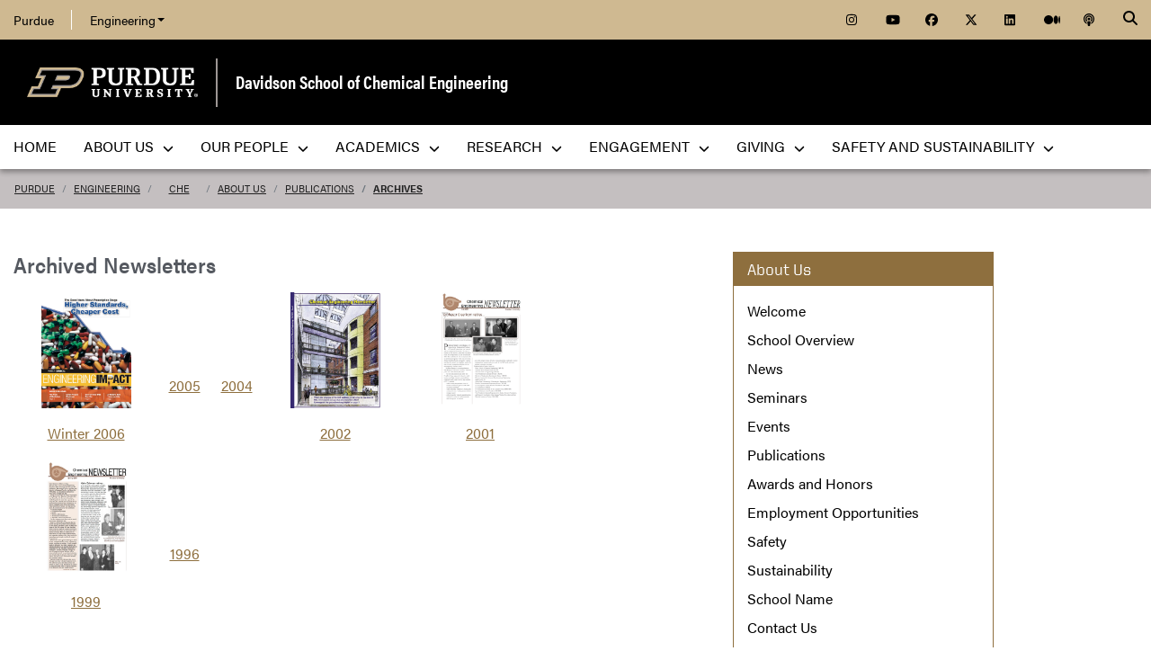

--- FILE ---
content_type: text/html; charset=utf-8
request_url: https://engineering.purdue.edu/ChE/aboutus/publications/archives/index.html
body_size: 9070
content:


  


          
<!DOCTYPE html>
<html lang="en" class="school-site html-document">
  <head>
    
    
    <!-- Google Tag Manager --> 
    <script>(function(w,d,s,l,i){w[l]=w[l]||[];w[l].push({'gtm.start':
    new Date().getTime(),event:'gtm.js'});var f=d.getElementsByTagName(s)[0], j=d.createElement(s),dl=l!='dataLayer'?'&l='+l:'';j.async=true;j.src= 'https://www.googletagmanager.com/gtm.js?id='+i+dl;f.parentNode.insertBefore(j,f); })(window,document,'script','dataLayer','GTM-KHK4L3F');</script>
    <!-- End Google Tag Manager -->
  
    <title>Archives : Publications : About Us - Davidson School of Chemical Engineering - Purdue University</title>
    
    <meta name="description" content="">
    <meta http-equiv="content-type" content="text/html; charset=utf-8">
    <meta http-equiv="X-UA-Compatible" content="IE=edge">
    <meta name="viewport" content="width=device-width, initial-scale=1">
    <meta name="verify-v1" content="JKVaFImaWT7i1dmxBtK2TCQIgB1qq6hCD7EzwbzCCys">  
    
    
    <meta name="debug:tagsource" content="/ChE/aboutus/publications/archives/index.html" />
<meta name="twitter:card" content="summary_large_image" />
<meta name="twitter:site" content="@PurdueEngineers" />
<meta property="twitter:title" content="Archives : Publications : About Us - Davidson School of Chemical Engineering - Purdue University"/>
<meta property="twitter:image" content="https://engineering.purdue.edu/Wraps/ECO/wrap8/themes/default/common/og-image-default.png"/>

<meta name="fb:app_id" content="607714557264941" />
<meta property="og:site_name" content="Davidson School of Chemical Engineering - Purdue University"/>
<meta property="og:title" content="Archives : Publications : About Us - Davidson School of Chemical Engineering - Purdue University"/>
<meta property="og:image" content="https://engineering.purdue.edu/Wraps/ECO/wrap8/themes/default/common/og-image-default.png"/>
<meta property="og:type" content="article"/>
<meta property="og:url" content=""/>
    
        
    <link href="https://www.purdue.edu/purdue/images/favicon.ico" rel="shortcut icon">
    <link href="https://www.purdue.edu/purdue/images/icon-iphone.png" rel="apple-touch-icon" sizes="76x76">
    <link href="https://www.purdue.edu/purdue/images/icon-ipad.png" rel="apple-touch-icon" sizes="76x76">
    <link href="https://www.purdue.edu/purdue/images/icon-iphone-retina.png" rel="apple-touch-icon" sizes="120x120">
    <link href="https://www.purdue.edu/purdue/images/icon-ipad-retina.png" rel="apple-touch-icon" sizes="152x152">
    
          <link rel="stylesheet" href="https://maxcdn.bootstrapcdn.com/bootstrap/4.0.0/css/bootstrap.css" crossorigin="anonymous">
    
    <!-- Acumin and Farnham -->
    <!-- link rel="stylesheet" href="https://use.typekit.net/ghc8hdz.css" -->
    <!-- Additional fonts -->
    <!-- link rel="stylesheet" href="https://www.purdue.edu/purdue/fonts/united-sans/united-sans.css" -->
    <link rel="stylesheet" type="text/css" href="https://www.purdue.edu/purdue/fonts/champion-all.css">
    <link href="https://fonts.googleapis.com/css?family=Archivo+Narrow:400,700|Archivo+Black&display=swap" rel="stylesheet">
    <!-- Fonts specified by Purdue as of May, 2021 -->
    <link rel="stylesheet" id="brandfonts-css" href="https://use.typekit.net/hrz3oev.css?ver=5.7" type="text/css" media="all">
    <link rel="stylesheet" id="unitedsans-css" href="https://marcom.purdue.edu/app/mu-plugins/boilerup-wp/unitedsans.css?ver=5.7" type="text/css" media="all">
    <link rel="stylesheet" id="sourceserif-css" href="https://fonts.googleapis.com/css2?family=Source+Serif+Pro%3Awght%40400%3B600%3B700&amp;display=swap&amp;ver=5.7" type="text/css" media="all">
        
    
  <link rel="stylesheet" type="text/css" href="/Wraps/ECO/wrap8/required/css_all.css" />
  <link rel="stylesheet" type="text/css" href="https://engineering.purdue.edu/ChE/local.css" />
  <link rel="stylesheet" type="text/css" href="https://engineering.purdue.edu/ChE/aboutus/local.css" />

        
        
    <script src="https://code.jquery.com/jquery-3.3.1.js" integrity="sha256-2Kok7MbOyxpgUVvAk/HJ2jigOSYS2auK4Pfzbm7uH60=" crossorigin="anonymous"></script>
    
    <!-- To use the latest version, Purdue Engineering has paid in order to have more than 10,000 page views per month. -->
    <script src="https://kit.fontawesome.com/f660349cfc.js" crossorigin="anonymous"></script>
  
    <!-- Google Analytics -->
    <script>
    
      (function(i,s,o,g,r,a,m){i['GoogleAnalyticsObject']=r;i[r]=i[r]||function(){
      (i[r].q=i[r].q||[]).push(arguments)},i[r].l=1*new Date();a=s.createElement(o),
      m=s.getElementsByTagName(o)[0];a.async=1;a.src=g;m.parentNode.insertBefore(a,m)
      })(window,document,'script','//www.google-analytics.com/analytics.js','ga');
      
      // Record page hits to the Engineering analytics account
      ga('create', 'UA-18597052-1', 'auto');
      ga('require', 'linkid', {
        'cookieName': '_ela',
        'duration': 45,
        'levels': 5
      });
      ga('require', 'displayfeatures');
      ga('send', 'pageview');
      
      // Create a tracker to record page hits to the main Purdue analytics account
      // Commented out when we added Google Tag Manager so as to avoid duplicate pageview records.
      // ga('create', 'UA-2785081-1', 'auto', 'purdueTracker');
      // ga('purdueTracker.require', 'displayfeatures');
      // ga('purdueTracker.send', 'pageview');
      
      
      
    </script>
      
    <script>
      (function() {
        var cx = '005546694815405427626:vjkiafdey9e'; // Insert your own Custom Search engine ID here
        var gcse = document.createElement('script'); gcse.type = 'text/javascript'; gcse.async = true;
        gcse.src = 'https://cse.google.com/cse.js?cx=' + cx;
        var s = document.getElementsByTagName('script')[0]; s.parentNode.insertBefore(gcse, s);
      })();
    </script>
  
    <!-- Global site tag (gtag.js) - Google Ads: 811011161 -->

<script async src="https://www.googletagmanager.com/gtag/js?id=AW-811011161"></script>

<script>
  window.dataLayer = window.dataLayer || []; 
  function gtag(){dataLayer.push(arguments);} 
  gtag('js', new Date()); 
  gtag('config', 'AW-811011161'); 
</script>
  
    

  </head>
  <body>
    
    
    <!-- Google Tag Manager (noscript) -->
    <noscript><iframe src="https://www.googletagmanager.com/ns.html?id=GTM-KHK4L3F" height="0" width="0" style="display:none;visibility:hidden"></iframe></noscript>
    <!-- End Google Tag Manager (noscript) -->
    
    <div id="page-container" class="container-fluid">
  
      <header class="header">
          
        <h1 class="sr-only">Archives : Publications : About Us - Davidson School of Chemical Engineering - Purdue University</h1>
        
        <a id="nav-skipto" class="sr-only" tabindex="0" href="#main">Skip to main content</a>
      
        <div id="top-bar-container" class="header container-fluid">

  <section class="header__goldBar container">
  
    <div class="header__goldBar--inner">
    
      <button aria-haspopup="true" class="header__goldBar--moButton" aria-expanded="false" aria-label="quick links">
        <i class="fas fa-bars" aria-hidden="true"></i>&nbsp;
        Quick Links
      </button>
      
      <section class="header__goldBar--menus">
      
        <nav id="top-main-menus" class="header__goldBar__quickLinks">
          <ul id="main-nav-menu" class="nav-menu">

            <li class="engr-purdue">
              <a href="//www.purdue.edu">Purdue</a>
            </li>
            
            
<li class="engr-college dropdown">
  <a id="engineering-menu-toggle" class="navbar-toggle" data-target=".dropdown-menu" data-toggle="collapse" href="#" onclick="$('.header__goldBar--menus').css({height:'auto'});">Engineering <b class="caret"></b></a> 
  <ul class="navbar-collapse dropdown-menu collapse">
    <li class="dropdown-item"><a href="https://engineering.purdue.edu/Engr">College of Engineering</a></li><li class="dropdown-item"><a href="https://engineering.purdue.edu/Engr/InfoFor">Information For...</a></li>
<li class="dropdown-item"><b><a href="/Engr/Academics/Schools">Academic Units</a></b></li>
<li class="dropdown-item"><a href="/AAE">Aeronautics and Astronautics</a></li>
<li class="dropdown-item"><a href="/ABE">Agricultural and Biological Engineering</a></li>
<li class="dropdown-item"><a href="/BME">Biomedical Engineering</a></li>
<li class="dropdown-item"><a href="/ChE">Chemical Engineering</a></li>
<li class="dropdown-item"><a href="/CCE">Civil and Construction Engineering</a></li>
<li class="dropdown-item"><a href="https://www.cs.purdue.edu/">Computer Science</a></li>
<li class="dropdown-item"><a href="/ECE">Electrical and Computer Engineering</a></li>
<li class="dropdown-item"><a href="/ENE">Engineering Education</a></li>
<li class="dropdown-item"><a href="/IE">Industrial Engineering</a></li>
<li class="dropdown-item"><a href="/MSE">Materials Engineering</a></li>
<li class="dropdown-item"><a href="/ME">Mechanical Engineering</a></li>
<li class="dropdown-item"><a href="/NE">Nuclear Engineering</a></li>
<li class="dropdown-item"><a href="/SEE">Sustainability Engineering and Environmental Engineering</a></li>
<li class="dropdown-item no-link"><b>Programs</b></li>
<li class="dropdown-item"><a href="/Honors">College of Engineering Honors Program</a></li>
<li class="dropdown-item"><a href="https://engineering.purdue.edu/Engr/Academics/Undergraduate/first-year-engineering">First-Year Engineering Program</a></li>
<li class="dropdown-item"><a href="https://www.purdue.edu/futureengineers/">Office of Future Engineers</a></li>
<li class="dropdown-item"><a href="/EPICS">EPICS</a></li>
<li class="dropdown-item"><a href="/GEP">Global Engineering Programs and Partnerships</a></li>
<li class="dropdown-item"><a href="https://insgc.spacegrant.org/">Indiana Space Grant Consortium</a></li>
<li class="dropdown-item"><a href="https://opp.purdue.edu/">Professional Practice (Co-Op) Program</a></li>
<li class="dropdown-item"><a href="/WiE">Women in Engineering Program</a></li>
<li class="dropdown-item"><a href="/Innovation">Innovation and Leadership Studies</a></li>
<li class="dropdown-item"><a href="/VIP">Vertically Integrated Projects</a></li>
<li class="dropdown-item"><a href="/semiconductors">Semiconductors @ Purdue</a></li>
<li class="dropdown-item"><a href="/NobleReach">Innovation for Public Service Certificate Program</a></li>
<li class="dropdown-item"><a href="/Engr/Academics/Deans-Leadership-Scholars">Dean's Leadership Scholars</a></li>
<li class="dropdown-item"><a href="/Engr/Academics/Graduate/Postdocs">Engineering Postdoctoral Scholars</a></li>
<li class="dropdown-item"><a href="/MSPE">Motorsports Engineering</a></li>
  </ul>
</li>

            
            <li class="spacer">
              &nbsp;
            </li>
            
            <li class="icon social">
              <a title="Instagram"
                 href="https://www.instagram.com/purduecheme/">
                <span class="fab fa-instagram"></span>
              </a>
            </li>
            
            <li class="icon social">
              <a title="YouTube"
                 href="https://www.youtube.com/channel/UCsOIqke1nMdGyS408tnbTsQ">
                <span class="fab fa-youtube"></span>
              </a>
            </li>
            
            <li class="icon social">
              <a title="Facebook"
                 href="https://www.facebook.com/PurdueChemE/">
                <span class="fab fa-facebook"></span>
              </a>
            </li>
            
            <li class="icon social">
              <a title="Twitter"
                 href="https://twitter.com/PurdueChemE/">
                <span class="fab fa-x-twitter"></span>
              </a>
            </li>
            
            <li class="icon social">
              <a title="LinkedIn"
                 href="https://www.linkedin.com/company/purduecheme/">
                <span class="fab fa-linkedin"></span>
              </a>
            </li>
            
            <li class="icon social">
              <a title="Medium"
                 href="https://medium.com/purdue-engineering">
                <span class="fab fa-medium"></span>
              </a>
            </li>

            <li class="icon social">
              <a title="Podcast"
                 href="https://engineering.purdue.edu/podcast/sounds-like-the-future">
                <span class="fas fa-podcast"></span>
              </a>
            </li>
            
          </ul>
        </nav>  <!-- END #main-menus -->
        
      </section>  <!-- END .header__goldBar-menus -->
      
      <!-- Search Icon with label -->
      <button class="header__goldBar__search" aria-haspopup="true" aria-expanded="false" aria-label="Search"><i class="fas fa-search" aria-hidden="true"></i></button>
      <span class="sr-only">Search</span>
      <section id="searchDropdown" class="header__goldBar__search--dropdown">
        <div class="header__goldBar__search--container">
          <div class="form-group">
            <script>
              (function() {
                var cx = '005546694815405427626:vjkiafdey9e'; // Your Custom Search Engine ID
                var gcse = document.createElement('script');
                gcse.type = 'text/javascript';
                gcse.async = true;
                gcse.src = 'https://cse.google.com/cse.js?cx=' + cx;
                var s = document.getElementsByTagName('script')[0];
                s.parentNode.insertBefore(gcse, s);
              })();
            </script>
            <gcse:searchbox-only resultsurl="https://engineering.purdue.edu/search" newwindow="false" queryparametername="q" enablehistory="true" enableautocomplete="true" as_sitesearch="engineering.purdue.edu" enableorderby="true">
              Loading
            </gcse:searchbox-only>
          </div>
        </div>
      </section>
  
    </div>  <!-- END .header__goldBar-inner -->
    
  </section>  <!-- END .header__goldBar container -->
  
</div>  <!-- END #top-bar-container -->
        
        <!-- page_site_header -->
<div id="site-header-container" class="container-fluid">
 
  <div id="site-header" class="">
    <div class="row">
      <div class="header-content col-xs-12">
        <div id="purdue-logo">
          <a title="Purdue University homepage"
             href="http://www.purdue.edu">
            <img src="/Wraps/ECO/wrap8/themes/default/common/logo.png"
                 alt="Purdue University" />
          </a>
        </div>
        <div id="entity-title">
          <a href="https://engineering.purdue.edu/ChE">Davidson School of Chemical Engineering</a>
          
        </div>
      </div>
    </div>
  </div>  <!-- END #site-header -->
  
</div>  <!-- END #site-header-container -->
      
        <nav class="header__mainNav container">

  <button id="mainNavMo" aria-haspopup="true" aria-expanded="false">
    <i class="fas fa-bars" aria-hidden="true"></i>
    Menu
  </button>
  
  <section id="main-menus" class="header__mainNav--main">
    <ul role="menubar" aria-label="Main Navigation">
      
      
  <li role="none"
      class="nav-item custom-collapse engr-school">
    <a role="menuitem"
       href="https://engineering.purdue.edu/ChE">Home</a>
  </li>

  
    <li role="none" class="megamenu che-about not-megamenu">
      <a role="menuitem" aria-haspopup="true" aria-expanded="false" class="dropdown-button" href="https://engineering.purdue.edu/ChE/aboutus">About Us <span aria-hidden="true"><i class="fas fa-chevron-down"></i></span></a>
      
      <ul role="menu"
          class="header__mainNav--dropdownOuter sub-nav hide">
        <li role="none" style="display: block; width: 100%;"> 
          <div class="row">
            
              <div class="col-sm-12">
                <div class="row">
                  
                    <ul class="file-column">
                      

                      <li role="none" class="sub-nav-group">
                        <h3>
                          <a href="/ChE">About Us</a>
                        </h3>
                        <ul>
                          <li role="none">
                            <a href="/ChE/aboutus">Welcome</a>
                          </li>
                          <li role="none">
                            <a href="/ChE/aboutus/overview">School Overview</a>
                          </li>
                          <li role="none">
                            <a href="/ChE/news">News</a>
                          </li>
                          <li role="none">
                            <a href="/ChE/aboutus/seminars">Seminars</a>
                          </li>
                          <li role="none">
                            <a href="/ChE/events">Events</a>
                          </li>
                          <li role="none">
                            <a href="/ChE/aboutus/publications">Publications</a>
                          </li>
                          <li role="none">
                            <a href="/ChE/aboutus/awards">Awards and Honors</a>
                          </li>
                          <li role="none">
                            <a href="/ChE/aboutus/employment">Employment Opportunities</a>
                          </li>
                          <li role="none">
                            <a href="/ChE/aboutus/safety">Safety</a>
                          </li>
                          <li role="none">
                            <a href="/ChE/research/sustainability">Sustainability</a>
                          </li>
                          <li role="none">
                            <a href="/ChE/aboutus/davidsongift">School Name</a>
                          </li>
                          <li role="none">
                            <a href="/ChE/aboutus/contact">Contact Us</a>
                          </li>
                        </ul>
                      </li>
                    </ul>

                    
                  
                </div>
              </div>
            
          </div>
        </li>
      </ul>
    </li>
  
  
    <li role="none"
        class="megamenu che-our-people not-megamenu">
      <a role="menuitem" aria-haspopup="true" aria-expanded="false" class="dropdown-button" href="https://engineering.purdue.edu/ChE/People">Our People <span aria-hidden="true"><i class="fas fa-chevron-down"></i></span></a>
      
      <ul role="menu"
          class="header__mainNav--dropdownOuter sub-nav hide">
        <li role="none" style="display: block; width: 100%;"> 
          <div class="row">
            
              <div class="col-sm-12">
                <div class="row">
                  
                    <ul class="file-column">
                      

                      <li role="none" class="sub-nav-group">
                        <h3>
                          <a href="/ChE/People">Our People</a>
                        </h3>
                        <ul>
                          <li role="none">
                            <a href="/ChE/people">Our People</a>
                          </li>
                          <li role="none">
                            <a href="/ChE/people/ptFaculty">Faculty</a>
                          </li>
                          <li role="none">
                            <a href="/ChE/research/FacultyResearchAreas">Faculty by Area</a>
                          </li>
                          <li role="none">
                            <a href="/ChE/people/ptGradStudents">Graduate Students</a>
                          </li>
                          <li role="none">
                            <a href="/ChE/people/ptResearchAssociates">Research Associates</a>
                          </li>
                          <li role="none">
                            <a href="/ChE/people/ptStaff">Staff</a>
                          </li>
                          <li role="none">
                            <a href="/ChE/people/alumni">Alumni</a>
                          </li>
                        </ul>
                      </li>
                    </ul>

                    
                  
                </div>
              </div>
            
          </div>
        </li>
      </ul>
    </li>
  
  
    <li role="none"
        class="megamenu che-academics not-megamenu">
      <a role="menuitem" aria-haspopup="true" aria-expanded="false" class="dropdown-button" href="https://engineering.purdue.edu/ChE/academics">Academics <span aria-hidden="true"><i class="fas fa-chevron-down"></i></span></a>
      
      <ul role="menu"
          class="header__mainNav--dropdownOuter sub-nav hide">
        <li role="none" style="display: block; width: 100%;"> 
          <div class="row">
            
              <div class="col-sm-12">
                <div class="row">
                  
                    <ul class="file-column">
                      

                      <li role="none" class="sub-nav-group">
                        <h3>
                          <a href="/ChE/Academics">Academics</a>
                        </h3>
                        <ul>
                          <li role="none">
                            <a href="https://www.purdue.edu/futureengineers/chemical-engineering/">Prospective Undergraduate Students</a>
                          </li>
                          <li role="none">
                            <a href="/ChE/academics/undergraduate">Undergraduate Program</a>
                          </li>
                          <li role="none">
                            <a href="/ChE/academics/graduate/masters">Professional Master's Program</a>
                          </li>
                          <li role="none">
                            <a href="/ChE/academics/graduate/PhD-program">Graduate Program</a>
                          </li>
                          <li role="none">
                            <a href="/ChE/academics/studentorgs">Student Organizations</a>
                          </li>
                          <li role="none">
                            <a href="/ChE/academics/studyabroad">Study Abroad</a>
                          </li>
                          <li role="none">
                            <a href="/Engr/Academics/Accreditation">Accreditation</a>
                          </li>
                        </ul>
                      </li>
                    </ul>

                    
                  
                </div>
              </div>
            
          </div>
        </li>
      </ul>
    </li>
  
  
    <li role="none"
        class="megamenu che-research not-megamenu">
      <a role="menuitem" aria-haspopup="true" aria-expanded="false" class="dropdown-button" href="https://engineering.purdue.edu/ChE/Research">Research <span aria-hidden="true"><i class="fas fa-chevron-down"></i></span></a>
      
      <ul role="menu"
          class="header__mainNav--dropdownOuter sub-nav hide">
        <li role="none" style="display: block; width: 100%;"> 
          <div class="row">
            
              <div class="col-sm-12">
                <div class="row">
                  
                    <ul class="file-column">
                      

                      <li role="none" class="sub-nav-group">
                        <h3>
                          <a href="/ChE/Research">Research</a>
                        </h3>
                        <ul>
                          <li role="none">
                            <a href="/ChE/research/index_html">ChE Research</a>
                          </li>
                          <li role="none">
                            <a href="/ChE/research/FacultyResearchAreas">Faculty by Research Area</a>
                          </li>
                          <li role="none">
                            <a href="/ChE/research/virtual-tours">Virtual Lab Tours</a>
                          </li>
                          <li role="none">
                            <a href="/ChE/aboutus/safety">Safety</a>
                          </li>
                        </ul>
                      </li>
                    </ul>

                    
                  
                </div>
              </div>
            
          </div>
        </li>
      </ul>
    </li>
  
  
    <li role="none"
        class="megamenu che-Engagement not-megamenu">
      <a role="menuitem" aria-haspopup="true" aria-expanded="false" class="dropdown-button" href="https://engineering.purdue.edu/ChE/Engagement">Engagement <span aria-hidden="true"><i class="fas fa-chevron-down"></i></span></a>
      
      <ul role="menu"
          class="header__mainNav--dropdownOuter sub-nav hide">
        <li role="none" style="display: block; width: 100%;"> 
          <div class="row">
            
              <div class="col-sm-12">
                <div class="row">
                  
                    <ul class="file-column">
                      

                      <li role="none" class="sub-nav-group">
                        <h3>
                          <a href="/ChE/Engagement">Engagement</a>
                        </h3>
                        <ul>
                          <li role="none">
                            <a href="/ChE/academics/studyabroad">Study Abroad</a>
                          </li>
                          <li role="none">
                            <a href="/ChE/engagement/industrial-advisory-council">Industrial Advisory Council</a>
                          </li>
                        </ul>
                      </li>
                    </ul>

                    
                  
                </div>
              </div>
            
          </div>
        </li>
      </ul>
    </li>
  
  
    <li role="none" class="megamenu che-giving not-megamenu">
      <a role="menuitem" aria-haspopup="true" aria-expanded="false" class="dropdown-button" href="https://engineering.purdue.edu/ChE/Giving">Giving <span aria-hidden="true"><i class="fas fa-chevron-down"></i></span></a>
      
      <ul role="menu"
          class="header__mainNav--dropdownOuter sub-nav hide">
        <li role="none" style="display: block; width: 100%;"> 
          <div class="row">
            
              <div class="col-sm-12">
                <div class="row">
                  
                    <ul class="file-column">
                      

                      <li role="none" class="sub-nav-group">
                        <h3>
                          <a href="/ChE/Giving">Giving</a>
                        </h3>
                        <ul>
                          <li role="none">
                            <a href="/ChE/giving">Why Give</a>
                          </li>
                          <li role="none">
                            <a href="ChE/giving/gifts">Types of Gifts</a>
                          </li>
                          <li role="none">
                            <a href="https://giving.purdue.edu/ChemEWebsiteLink/?appealcode=13026">Make a Gift</a>
                          </li>
                        </ul>
                      </li>
                    </ul>

                    
                  
                </div>
              </div>
            
          </div>
        </li>
      </ul>
    </li>
  
  
    <li role="none"
        class="megamenu che-Safety and Sustainability not-megamenu">
      <a role="menuitem" aria-haspopup="true" aria-expanded="false" class="dropdown-button" href="">Safety and Sustainability <span aria-hidden="true"><i class="fas fa-chevron-down"></i></span></a>
      
      <ul role="menu"
          class="header__mainNav--dropdownOuter sub-nav hide">
        <li role="none" style="display: block; width: 100%;"> 
          <div class="row">
            
              <div class="col-sm-12">
                <div class="row">
                  
                    <ul class="file-column">
                      

                      <li role="none" class="sub-nav-group">
                        <h3>
                          <a href="https://engineering.purdue.edu/ChE/research/sustainability">Safety and Sustainability</a>
                        </h3>
                        <ul>
                          <li role="none">
                            <a href="https://engineering.purdue.edu/ChE/research/sustainability">Sustainability</a>
                          </li>
                          <li role="none">
                            <a href="https://engineering.purdue.edu/ChE/aboutus/safety">Safety</a>
                          </li>
                        </ul>
                      </li>
                    </ul>

                    
                  
                </div>
              </div>
            
          </div>
        </li>
      </ul>
    </li>
  
  
    <li role="none" class="megamenu che-menu-local">
      
      
      
    </li>
  

      
      
                         
    </ul>
  </section>
  
</nav>

      </header>
      
      <div id="skip-link-target"></div>
      
      <main id="main" role="main">
      
        <div class="breadcrumb row">
  
  <div id="breadcrumbs" class="col d-flex">
  
    
<nav aria-label="breadcrumbs">
  <ol class="breadcrumb  uppercase">
    <li class="breadcrumb-item"><a href="http://www.purdue.edu/">Purdue</a></li> <li class="breadcrumb-item"><a href="/Engr">Engineering</a></li> <li class="breadcrumb-item"><a href="/ChE">ChE</a></li> <li class="breadcrumb-item"><a href="/ChE/aboutus">About Us</a></li> <li class="breadcrumb-item"><a href="/ChE/aboutus/publications">Publications</a></li> <li class="breadcrumb-item active"><a href="/ChE/aboutus/publications/archives">archives</a></strong></li>
  </ol>
</nav>
    
    
    
  </div>
  
</div>
        
                  <div id="maincontent" class="row">
        
                    
                      <div class="content col-md-9">
                  
                                                                    
                  


  
  
  
  
  
  
  <h2>
	Archived Newsletters</h2>
<table border="0" cellpadding="1" cellspacing="1" style="width: 600px">
	<tbody>
		<tr>
			<td style="text-align: center;">
				<p>
					<a href="./newsletters/che_impact_winter_2006.pdf"><img alt="" src="./newsletters/images/che_impact_fall_2006.jpg" style="width: 100px; height: 129px;" /></a></p>
				<p>
					<a href="./newsletters/che_impact_winter_2006.pdf">Winter 2006</a></p>
			</td>
			<td>
				<p style="text-align: center;">
					<a href="./newsletters/che_newsletter_05_corrected.pdf"><img alt="" src="./newsletters/images/che_newsletter_05.jpg" style="width: 100px; height: 129px;" /></a></p>
				<p style="text-align: center;">
					<a href="./newsletters/che_newsletter_05.pdf">2005</a></p>
			</td>
			<td style="text-align: center;">
				<p>
					<a href="./newsletters/che_newsletter_04.pdf"><img alt="" src="./newsletters/images/che_newsletter_04.jpg" style="width: 100px; height: 129px;" /></a></p>
				<p>
					<a href="./newsletters/che_newsletter_04.pdf">2004</a></p>
			</td>
			<td style="text-align: center;">
				<p>
					<a href="./newsletters/che_newsletter_02.pdf"><img alt="" src="./newsletters/images/che_newsletter_02.jpg" style="width: 100px; height: 129px;" /></a></p>
				<p>
					<a href="./newsletters/che_newsletter_02.pdf">2002</a></p>
			</td>
			<td style="text-align: center;">
				<p>
					<a href="./newsletters/che_newsletter_01.pdf"><img alt="" src="./newsletters/images/che_newsletter_01.jpg" style="width: 100px; height: 129px;" /></a></p>
				<p>
					<a href="./newsletters/che_newsletter_01.pdf">2001</a></p>
			</td>
		</tr>
		<tr>
			<td style="text-align: center;">
				<p>
					<a href="./newsletters/che_newsletter_99.pdf"><img alt="" src="./newsletters/images/che_newsletter_99.jpg" style="width: 100px; height: 129px;" /></a></p>
				<p>
					<a href="./newsletters/che_newsletter_99.pdf">1999</a></p>
			</td>
			<td>
				<p style="text-align: center;">
					<a href="./newsletters/che_newsletter_96.pdf"><img alt="" src="./newsletters/images/che_newsletter_96.jpg" style="width: 100px; height: 129px;" /></a></p>
				<p style="text-align: center;">
					<a href="./newsletters/che_newsletter_96.pdf">1996</a></p>
			</td>
			<td style="text-align: center;">
				&nbsp;</td>
			<td style="text-align: center;">
				&nbsp;</td>
			<td style="text-align: center;">
				&nbsp;</td>
		</tr>
	</tbody>
</table>
<p>
	&nbsp;</p>
<h2>
	Archived ChE Annual Reports</h2>
<table border="0" cellpadding="1" cellspacing="1" style="width: 720px;">
	<tbody>
		<tr>
			<td style="text-align: center;">
				&nbsp;</td>
			<td style="text-align: center;">
				&nbsp;</td>
			<td style="text-align: center;">
				&nbsp;</td>
			<td style="text-align: center;">
				&nbsp;</td>
			<td style="text-align: center;">
				&nbsp;</td>
			<td style="text-align: center;">
				&nbsp;</td>
		</tr>
		<tr>
			<td style="text-align: center;">
				<p>
					<a href="./annual_report/PAR_2011-12_v2.pdf"><img alt="" src="./annual_report/images/PAR_2011-12.jpg" style="width: 100px;" /></a></p>
				<p>
					<a href="./annual_report/PAR_2011-12_v2.pdf">PAR 2011-12</a></p>
			</td>
			<td style="text-align: center;">
				<p>
					<a href="./annual_report/PAR_2010-11.pdf"><img alt="" src="./annual_report/images/PAR_2010-11.jpg" style="width: 100px; height: 129px;" /></a></p>
				<p>
					<a href="./annual_report/PAR_2010-11.pdf">PAR 2010-11</a></p>
			</td>
			<td style="text-align: center;">
				<p>
					<a href="./annual_report/PAR_2009-10.pdf"><img alt="" src="./annual_report/images/PAR_2009-10.jpg" style="width: 100px; height: 129px;" /></a></p>
				<p>
					<span style="color: rgb(0, 0, 238); text-decoration: underline;">PAR 2009-10</span></p>
			</td>
			<td style="text-align: center;">
				<p>
					<a href="./annual_report/PAR_2008-09.pdf"><img alt="" src="./annual_report/images/PAR_2008-09.jpg" style="width: 100px; height: 129px;" /></a></p>
				<p>
					<a href="./annual_report/PAR_2008-09.pdf">PAR 2008-09</a></p>
			</td>
			<td style="text-align: center;">
				<p>
					<a href="./annual_report/PAR_2007-08.pdf"><img alt="" src="./annual_report/images/PAR_2007-08.jpg" style="width: 100px; height: 129px;" /></a></p>
				<p>
					<a href="./annual_report/PAR_2007-08.pdf">PAR 2007-08</a></p>
			</td>
			<td style="text-align: center;">
				<p>
					<a href="./annual_report/PAR_2006-07.pdf"><img alt="" src="./annual_report/images/PAR_2006-07.jpg" style="width: 100px; height: 129px;" /></a></p>
				<p>
					<a href="./annual_report/PAR_2006-07.pdf">PAR 2006-07</a></p>
			</td>
		</tr>
		<tr>
			<td style="text-align: center;">
				<p>
					<a href="./annual_report/PAR_2005-06.pdf"><img alt="" src="./annual_report/images/PAR_2005-06.jpg" style="width: 100px; height: 129px;" /></a></p>
				<p>
					<a href="./annual_report/PAR_2005-06.pdf">PAR 2005-06</a></p>
			</td>
			<td style="text-align: center;">
				<p>
					<a href="./annual_report/che_annual_report_99-00.pdf"><img alt="" src="./annual_report/images/che_annual_report_99-00.jpg" style="width: 100px; height: 129px;" /></a></p>
				<p>
					<a href="./annual_report/che_annual_report_99-00.pdf">Annual Report&nbsp;<br />
					1999-2000</a></p>
				<p>
					<a href="./annual_report/che_annual_report_99-00_appendix.pdf">(Appendix)</a></p>
			</td>
			<td style="text-align: center;">
				<p>
					<a href="./annual_report/che_annual_report_98-99.pdf"><img alt="" src="./annual_report/images/che_annual_report_98-99.jpg" style="width: 100px; height: 129px;" /></a></p>
				<p>
					<a href="./annual_report/che_annual_report_98-99.pdf">Annual Report<br />
					1998-1999</a></p>
				<p>
					<a href="./annual_report/che_annual_report_98-99_appendix.pdf">(Appendix)</a></p>
			</td>
			<td style="text-align: center;">
				<p>
					<a href="./annual_report/che_annual_report_97-98.pdf"><img alt="" src="./annual_report/images/che_annual_report_97-98.jpg" style="width: 100px; height: 129px;" /></a></p>
				<p>
					<a href="./annual_report/che_annual_report_97-98.pdf">Annual Report<br />
					1997-1998</a></p>
			</td>
			<td style="text-align: center;">
				<p>
					<a href="./annual_report/che_annual_report_95-96.pdf"><img alt="" src="./annual_report/images/che_annual_report_95-96.jpg" style="width: 100px; height: 129px;" /></a></p>
				<p>
					<a href="./annual_report/che_annual_report_95-96.pdf">Annual Report<br />
					1995-1996</a></p>
			</td>
			<td style="text-align: center;">
				<p>
					<a href="./annual_report/che_annual_report_94-95.pdf"><img alt="" src="./annual_report/images/che_annual_report_94-95.jpg" style="width: 100px; height: 129px;" /></a></p>
				<p>
					<a href="./annual_report/che_annual_report_94-95.pdf">Annual Report<br />
					1994-1995</a></p>
			</td>
		</tr>
	</tbody>
</table>
<p>
	&nbsp;</p>
<h2>
	Archived Year in Pictures</h2>
<p>
	&nbsp;</p>
<table border="0" cellpadding="1" cellspacing="1" style="width: 720px;">
	<tbody>
		<tr>
			<td style="text-align: center;">
				<p>
					&nbsp;</p>
			</td>
			<td style="text-align: center;">
				<p>
					<a href="./year_in_pictures/2008-09_year_in_pictures.pdf"><img alt="" src="./year_in_pictures/images/2008-09.jpg" style="width: 120px; height: 93px;" /></a></p>
				<p>
					<a href="./year_in_pictures/2008-09_year_in_pictures.pdf">2008-09</a></p>
			</td>
			<td style="text-align: center;">
				<p>
					<a href="./year_in_pictures/2007-08_year_in_pictures.pdf"><img alt="" src="./year_in_pictures/images/2007-08.jpg" style="width: 120px; height: 93px;" /></a></p>
				<p>
					<a href="./year_in_pictures/2007-08_year_in_pictures.pdf">2007-08</a></p>
			</td>
			<td style="text-align: center;">
				<p>
					<a href="./year_in_pictures/2006-07_year_in_pictures.pdf"><img alt="" src="./year_in_pictures/images/2006-07.jpg" style="width: 120px; height: 93px;" /></a></p>
			</td>
		</tr>
	</tbody>
</table>
<p>
	&nbsp;</p>


  
                      
            
            

          </div>  <!-- END #maincontent.content -->

                      <div class="sidebar col-md-3">
              <nav>
                
                                  
                              
                                  
                  <ul class="sidebar-content sidebar-left">
                  
                                          <li class="mt-0">
                        <div class="heading">
                          About Us
                        </div>
                      </li>
                                        
                    <li><a href="/ChE/aboutus">Welcome</a></li>
<li><a href="/ChE/aboutus/overview">School Overview</a></li>
<li><a href="/ChE/news">News</a></li>
<li><a href="/ChE/aboutus/seminars">Seminars</a></li>
<li><a href="/ChE/events">Events</a></li>
<li><a href="/ChE/aboutus/publications">Publications</a></li>
<li><a href="/ChE/aboutus/awards">Awards and Honors</a></li>
<li><a href="/ChE/aboutus/employment">Employment Opportunities</a></li>
<li><a href="/ChE/aboutus/safety">Safety</a></li>
<li><a href="/ChE/research/sustainability">Sustainability</a></li>
<li><a href="/ChE/aboutus/davidsongift">School Name</a></li>
<li><a href="/ChE/aboutus/contact">Contact Us</a></li>
                    
                  </ul>  <!-- END .sidebar-content.sidebar-left -->
                    
                              
              </nav>
            </div>  <!-- END .sidebar -->
                    
        </div>  <!-- END .row -->

      </main>
      
      <footer>
      
        <footer id="footer-container" class="footer container-fluid">

  <div class="top clearfix">

    <div id="accordion" class="panel-group">
    
      <div class="panel-row">
      <div class="panel panel-default col">
        <div class="panel-heading">
          <h2 class="panel-title" aria-label="Discover">
            <a class="collapsed" data-parent="#accordion" data-toggle="collapse" href="#footerone">
              Discover 
              <span class="fas fa-plus right" aria-hidden="true"></span><span class="fas fa-minus right" aria-hidden="true"></span>
            </a>
          </h2>
        </div>
        <div class="panel-collapse collapse" id="footerone">
          <div class="panel-body">
            <ul>        
              <li><a href="https://engineering.purdue.edu/Engr/InfoFor/Students">Students</a></li>
              <li><a href="https://engineering.purdue.edu/online/">Online</a></li>
              <li><a href="https://engineering.purdue.edu/Engr/AboutUs/Administration/AcademicAffairs/index_html">Faculty</a></li>
              <li><a href="https://engineering.purdue.edu/Engr/InfoFor/Alums">Alumni</a></li>
              <li><a href="https://engineering.purdue.edu/Engr/InfoFor/Parents">Parents</a></li>
            </ul>
          </div>
        </div>
      </div>  <!-- END .panel-default -->
      
      <div class="panel panel-default col">
        <div class="panel-heading">
          <h2 class="panel-title">
            <a class="collapsed" data-parent="#accordion" data-toggle="collapse" href="#footertwo">
              Explore 
              <span class="fas fa-plus right" aria-hidden="true"></span><span class="fas fa-minus right" aria-hidden="true"></span>
            </a>
          </h2>
        </div>
        <div class="panel-collapse collapse" id="footertwo">
          <div class="panel-body">
            <ul>        
              <li><a href="https://www.purdue.edu/campus_map">Campus Map</a></li>         
              <li><a href="https://engineering.purdue.edu/Engr/AboutUs/FactsFigures">Facts & Figures</a></li>
              <li><a href="https://engineering.purdue.edu/Engr/Academics/Schools">Schools</a></li>
              <li><a href="https://engineering.purdue.edu/Engr/AboutUs/News">News & Events</a></li>
              <li><a href="https://engineering.purdue.edu/Engr/AboutUs/VisitUs">Visit Us</a></li>
            </ul>
          </div>
        </div>
      </div>  <!-- END .panel-default -->
      
      </div>  <!-- END .panel-row -->
      <div class="panel-row">
      
      <div class="panel panel-default col">
        <div class="panel-heading">
          <h2 class="panel-title">
            <a class="collapsed" data-parent="#accordion" data-toggle="collapse" href="#footerthree">
              Connect 
              <span class="fas fa-plus right" aria-hidden="true"></span><span class="fas fa-minus right" aria-hidden="true"></span>
            </a>
          </h2>
        </div>
        <div class="panel-collapse collapse" id="footerthree">
          <div class="panel-body">
            <ul>             
              <li><a href="https://careers.purdue.edu/">Employment</a></li>
              <li><a href="https://engineering.purdue.edu/ECN">Engineering Computer Network</a></li>
              <li><a href="https://engineering.purdue.edu/Intranet/Groups/Administration">Intranet</a></li>
              <li><a href="https://purdue.brightspace.com/">Brightspace</a></li>
              <li><a href="https://mypurdue.purdue.edu/">myPurdue</a></li>           
            </ul>
          </div>
        </div>
      </div>  <!-- END .panel-default -->
      
      <div class="panel panel-default col">
        <div class="panel-heading">
          <h2 class="panel-title">
            <a class="collapsed" data-parent="#accordion" data-toggle="collapse" href="#footerfour">
              People 
              <span class="fas fa-plus right" aria-hidden="true"></span><span class="fas fa-minus right" aria-hidden="true"></span>
            </a>
          </h2>
        </div>
        <div class="panel-collapse collapse" id="footerfour">
          <div class="panel-body">
            <ul>          
              <li><a href="https://engineering.purdue.edu/Engr/People">Engineering Directory</a></li>
              <li><a href="https://engineering.purdue.edu/Engr/AboutUs/contact_us">Contact Us</a></li>
              <li><a href="https://engineering.purdue.edu/Engr/AboutUs/social">Social Media</a></li>
              <li><a href="https://engineering.purdue.edu/Engr/InfoFor/Media">Media Contacts</a></li>
              <li><a href="https://www.purdue.edu/directory/">Purdue Directory</a></li>
            </ul>
          </div>
        </div>
      </div>  <!-- END .panel-default -->
      
      </div>  <!-- END .panel-row -->
      
    </div>  <!-- END #accordion -->
    
    <div class="panel panel-default panel-last col">
    
      <div class="panel-heading">
        <h2 class="panel-title">
          Follow
        </h2>
      </div>
      
      <div class="social">
      
        <a href="//facebook.com/PurdueEngineering" target="_blank" title="Facebook"><span class="fab fa-facebook fa-2x"></span></a> 
        
        <a href="//twitter.com/PurdueEngineers" target="_blank" title="Twitter"><span class="fab fa-x-twitter fa-2x"></span></a>
        
        <a href="//www.youtube.com/user/PurdueEngineering" target="_blank" title="YouTube"><span class="fab fa-youtube fa-2x"></span></a> 
        
        <a href="//www.instagram.com/purdueengineers" target="_blank" title="Instagram"><span class="fab fa-instagram fa-2x"></span></a> 
        
        <a href="//www.pinterest.com/lifeatpurdue" target="_blank" title="Pinterest"><span class="fab fa-pinterest fa-2x"></span></a>
                      
        <a href="//www.linkedin.com/school/purdue-engineering" target="_blank" title="LinkedIn"><span class="fab fa-linkedin-in fa-2x"></span></a> 
                      
        <a href="//medium.com/purdue-engineering" target="_blank" title="Medium"><span class="fab fa-medium fa-2x"></span></a> 
      
      </div>  <!-- END .social -->
    
      <div class="motto">
      
        <img alt=""
             src="/Wraps/ECO/wrap8/themes/default/common/CoE_V-Full-Reverse-RGB-600x536.png">
        
      </div>  <!--END .motto -->
      
    </div>  <!-- END .panel-default -->
      
  </div>  <!-- END .row -->
  
  <div class="bottom row">
  
    <div class="col">
    
      <p>Purdue University, 610 Purdue Mall, West Lafayette, IN, 47907, 765-494-4600</p>
      
      <p>
        <a href="//www.purdue.edu/purdue/disclaimer.php">&copy; 2026 Purdue University</a> | 
        <a href="//www.purdue.edu/purdue/ea_eou_statement.html">An equal access/equal opportunity university</a> | 
        <a href="//www.purdue.edu/purdue/about/integrity_statement.html">Integrity Statement</a> | 
        <a rel="noreferrer noopener" href="https://www.purdue.edu/home/free-speech/">Free Expression</a> | 
        <a href="https://collegescorecard.ed.gov/school/fields/?243780-Purdue-University-Main-Campus">DOE Degree Scorecards</a> | 
        <a href="//www.purdue.edu/securepurdue/security-programs/copyright-policies/reporting-alleged-copyright-infringement.php" target="_blank">Copyright Complaints</a> | 
        <a href="https://marcom.purdue.edu/" target="_blank">Brand Toolkit</a> | 
        <a href="//engineering.purdue.edu/ECN/">Maintained by the Engineering Computer Network</a>
      </p>
      
      <p>
        Contact the <a href="mailto:webmaster-che@ecn.purdue.edu?subject=Accessibility%20issue">Engineering Administration Communications Office</a> for accessibility issues with this page | 
        <a href="//www.purdue.edu/disabilityresources/">Accessibility Resources</a> | 
        <a href="//www.purdue.edu/purdue/contact-us">Contact Us</a> | 
        <a title="Report a technical problem"
           href="mailto:webmaster-che@ecn.purdue.edu?subject=Website%20problem">Email webmaster-che@ecn.purdue.edu to report a problem</a>
      </p>
      
      <p>
        This page was last modified May 24, 2016. 
        Page rendering took 31 ms. 
        Server: zeoclient-02.
      </p>
      
    </div>
    
  </div>  <!-- END .bottom -->

</footer>  <!-- END #footer-container -->
      
      </footer>
    
    </div>  <!-- END #page-container -->
    
    <script src="https://cdnjs.cloudflare.com/ajax/libs/popper.js/1.12.9/umd/popper.min.js" integrity="sha384-ApNbgh9B+Y1QKtv3Rn7W3mgPxhU9K/ScQsAP7hUibX39j7fakFPskvXusvfa0b4Q" crossorigin="anonymous"></script>
    
          <script src="https://maxcdn.bootstrapcdn.com/bootstrap/4.1.0/js/bootstrap.js" crossorigin="anonymous"></script>
        
    <script src="/Wraps/ECO/wrap8/scripts/multi_item_bs_carousel_mod.js"></script>
  
    <script src="/Wraps/ECO/wrap8/scripts/google_custom_search.js"></script>
    
    <script src="/Wraps/ECO/wrap8/scripts/get_parameter_by_name_jquery_plugin.js"></script>
    
    <script src="/Wraps/ECO/wrap8/scripts/utmpassing.js"></script>
    
        
    <!-- Google analytics link-logging -->
    <script src="/Wraps/ECO/wrap8/scripts/google_jquery_link_tracking.js" type="text/javascript"></script>
    
    <script src="/Wraps/ECO/wrap8/scripts/purdue_main.js" type="text/javascript"></script>
    
    <!-- Twitter universal website tag code -->
    <script>
      !function(e,t,n,s,u,a){e.twq||(s=e.twq=function(){s.exe?s.exe.apply(s,arguments):s.queue.push(arguments);},s.version='1.1',s.queue=[],u=t.createElement(n),u.async=!0,u.src='//static.ads-twitter.com/uwt.js',a=t.getElementsByTagName(n)[0],a.parentNode.insertBefore(u,a))}(window,document,'script');
      // Insert Twitter Pixel ID and Standard Event data below
      twq('init','nzn6s');
      twq('track','PageView');
    </script>
    <!-- End Twitter universal website tag code -->
    
    <script type="text/javascript">
        /*<![CDATA[*/
          (function() {
            var sz = document.createElement('script'); sz.type = 'text/javascript'; sz.async = true;
            sz.src = '//us1.siteimprove.com/js/siteanalyze_66358400.js';
            var s = document.getElementsByTagName('script')[0]; s.parentNode.insertBefore(sz, s);
          })();
        /*]]>*/
    </script>
    
    <script src="accordion.js" type="text/javascript"></script>

  
    
    
  </body>
</html>



  



--- FILE ---
content_type: text/css; charset=iso-8859-15
request_url: https://engineering.purdue.edu/ChE/aboutus/local.css
body_size: 550
content:
.kelly {
  display: inline-block;
  margin: 10px 0px;
  background-color: #FC0;
  padding: 4px 8px;
  -moz-border-radius: 5px;
  -moz-border-radius: 5px;
  border-radius: 5px;
  border-radius: 5px;
}


/*** Giving button  ***/


/* The .btn styles below are commented out because they interfered 
   with wrap09 styles, and they don't seem to be used anymore.
   
  .btn {
    padding: 10px 16px;
    font-size: 18px;
    line-height: 1.33;
    border-radius: 6px;
    color: #fff;
    background-color: #7299C6;
    border-color: #5C6F7B;
    text-decoration: none;
  }
  
  
  .btn:hover {
    background-color: #5C6F7B;
  }
*/

--- FILE ---
content_type: application/javascript
request_url: https://engineering.purdue.edu/ChE/aboutus/publications/archives/accordion.js
body_size: 4921
content:
// Script from http://oaa-accessibility.org/examplep/accordion1/

// $ = jQuery.noConflict();

$(document).ready(function() {
  
  var $panels = $(".tabpanel");
  $panels.each(function(index) {
    eval('var panel' + index + ' = new tabpanel("' + $(this).attr('id') + '", true, false)');
  });
  
});

//
// keyCodes() is an object to contain keycodes needed for the application
//
function keyCodes() {
  // Define values for keycodes
  this.tab        = 9;
  this.enter      = 13;
  this.esc        = 27;

  this.space      = 32;
  this.pageup     = 33;
  this.pagedown   = 34;
  this.end        = 35;
  this.home       = 36;

  this.left       = 37;
  this.up         = 38;
  this.right      = 39;
  this.down       = 40; 

} // end keyCodes

//
// tabpanel() is a class constructor to create a ARIA-enabled tab panel widget.
//
// @param (id string) id is the id of the div containing the tab panel.
//
// @param (accordion boolean) accordion is true if the tab panel should operate
//         as an accordion; false if a tab panel
//
// @param (showFirst boolean) showFirst is true if the first panel should be open by default
//
// @return N/A
//
// Usage: Requires a div container and children as follows:
//
//         1. tabs/accordion headers have class 'tab'
//
//         2. panels are divs with class 'panel'
//
function tabpanel(id, accordion, showFirst) {

  // define the class properties
  
  this.panel_id = id; // store the id of the containing div
  this.accordion = accordion; // true if this is an accordion control
  this.$panel = $('#' + id);  // store the jQuery object for the panel
  this.keys = new keyCodes(); // keycodes needed for event handlers
  this.$tabs = this.$panel.find('.tab'); // Array of panel tabs.
  this.$panels = this.$panel.children('.panel'); // Array of panels.

  // Bind event handlers
  this.bindHandlers();

  // Initialize the tab panel
  this.init(showFirst);

} // end tabpanel() constructor

//
// Function init() is a member function to initialize the tab/accordion panel. Hides all panels. If a tab
// has the class 'selected', makes that panel visible; otherwise, makes first panel visible.
//
// @param (showFirst boolean) showFirst is true if the first panel should be open by default
//
// @return N/A
//
tabpanel.prototype.init = function(showFirst) {
  var $tab; // the selected tab - if one is selected
  
  // remove the js-disabled class from the tabpanel
  this.$panel.removeClass('js-disabled');
  
  // add the js-enabled class to the tabpanel for css styles 
  // that should only be visible when the javascript is active
  this.$panel.addClass('js-enabled');

  // add aria attributes to the panels
  this.$panels.attr('aria-hidden', 'true');

  // hide all the panels
  this.$panels.hide();

  // get the selected tab
  $tab = this.$tabs.filter('.selected');
  
  if (showFirst && ($tab == undefined)) {
    $tab = this.$tabs.first();
    $tab.addClass('selected');
  }

  if ($tab != undefined) {
    // show the panel that the selected tab controls and set aria-hidden to false
    this.$panel.find('#' + $tab.attr('aria-controls')).show().attr('aria-hidden', 'false');
  }
  
  if (this.accordion == true) {
    this.addExpandCollapseControls();
  }

} // end init()

//
// Function addExpandCollapseControls() is a member function to add controls at the top of an 
// accordion which will expand or collapse all the panels.
//
// @return N/A
tabpanel.prototype.addExpandCollapseControls = function() {

  // Store the this pointer for reference
  var thisObj = this;
  
  // Create containers for the controls
  $expandControlContainer = $('<div class="expand control-container"></div>');
  $collapseControlContainer = $('<div class="collapse control-container"></div>');

  // Build the controls
  $expandControl = $('<button href="#" class="expand-all" title="Expand everything in this section">Expand all</button>');
  $collapseControl = $('<button href="#" class="collapse-all" title="Collapse everything in this section">Collapse all</button>');

  // bind the expand all handler
  $expandControl.click(function(e) {
    e.preventDefault();
    return thisObj.handleExpandAll();
  });

  // bind the collapse all handler
  $collapseControl.click(function(e) {
    e.preventDefault();
    return thisObj.handleCollapseAll();
  });
  
  // Insert the controls
  $expandControlContainer.append($expandControl);
  $collapseControlContainer.append($collapseControl);
  this.$panel.prepend($expandControlContainer, $collapseControlContainer);

} // end addExpandCollapseControls() 

//
// Function handleExpandAll() is a member function that expands all the items in an accordion.
//
// @return N/A
tabpanel.prototype.handleExpandAll = function() {

  // Store the this pointer for reference
  var thisObj = this;

  thisObj.$panel.find('.tab[aria-expanded="false"]').each(function() {
    thisObj.togglePanel($(this));
  });

} // end handleExpandAll()

//
// Function handleCollapseAll() is a member function that expands all the items in an accordion.
//
// @return N/A
tabpanel.prototype.handleCollapseAll = function() {

  // Store the this pointer for reference
  var thisObj = this;

  thisObj.$panel.find('.tab[aria-expanded="true"]').each(function() {
    thisObj.togglePanel($(this));
  });

} // end handleCollapseAll()

//
// Function switchTabs() is a member function to give focus to a new tab or accordion header.
// If it's a tab panel, the currently displayed panel is hidden and the panel associated with the new tab
// is displayed.
//
// @param ($curTab obj) $curTab is the jQuery object of the currently selected tab
//
// @param ($newTab obj) $newTab is the jQuery object of new tab to switch to
//
// @return N/A
//
tabpanel.prototype.switchTabs = function($curTab, $newTab) {

  // Remove the highlighting from the current tab
  $curTab.removeClass('selected focus');

  // remove tab from the tab order and update its aria-selected attribute
  $curTab.attr('tabindex', '-1').attr('aria-selected', 'false');

  
  // Highlight the new tab and update its aria-selected attribute
  $newTab.addClass('selected').attr('aria-selected', 'true');

  // If this is a tab panel, swap displayed tabs
  if (this.accordion == false) {
    // hide the current tab panel and set aria-hidden to true
    this.$panel.find('#' + $curTab.attr('aria-controls')).hide().attr('aria-hidden', 'true');

      // update the aria-expanded attribute for the old tab
      $curTab.attr('aria-expanded', 'false');

    // show the new tab panel and set aria-hidden to false
    this.$panel.find('#' + $newTab.attr('aria-controls')).show().attr('aria-hidden', 'false');

      // update the aria-expanded attribute for the new tab
      $newTab.attr('aria-expanded', 'true');

    // get new list of focusable elements
    this.$focusable.length = 0;
          this.$panels.find(':focusable');
  }

  // Make new tab navigable
  $newTab.attr('tabindex', '0');

  // give the new tab focus
  $newTab.focus();

} // end switchTabs()

//
// Function togglePanel() is a member function to display or hide the panel
// associated with an accordion header. Function also binds a keydown handler to the focusable items
// in the panel when expanding and unbinds the handlers when collapsing.
//
// @param ($tab obj) $tab is the jQuery object of the currently selected tab
//
// @return N/A
//
tabpanel.prototype.togglePanel = function($tab) {

  $panel = this.$panel.find('#' + $tab.attr('aria-controls'));

  if ($panel.attr('aria-hidden') == 'true') {
    $panel.attr('aria-hidden', 'false');
    $panel.slideDown(100);
    $tab.find('span.icon').removeClass('arrow-right').addClass('arrow-down').attr('alt', 'expanded');

      // update the aria-expanded attribute
      $tab.attr('aria-expanded', 'true');
  }
  else {
    $panel.attr('aria-hidden', 'true');
    $panel.slideUp(100);
    $tab.find('span.icon').removeClass('arrow-down').addClass('arrow-right').attr('alt', 'collapsed');

      // update the aria-expanded attribute
      $tab.attr('aria-expanded', 'false');
  }

} // end togglePanel()

//
// Function bindHandlers() is a member function to bind event handlers for the tabs
//
// @return N/A
//
tabpanel.prototype.bindHandlers = function() {

  var thisObj = this; // Store the this pointer for reference

  //////////////////////////////
  // Bind handlers for the tabs / accordion headers

  // bind a tab keydown handler
  this.$tabs.keydown(function(e) {
    return thisObj.handleTabKeyDown($(this), e);
  });

  // bind a tab keypress handler
  this.$tabs.keypress(function(e) {
    return thisObj.handleTabKeyPress($(this), e);
  });

  // bind a tab click handler
  this.$tabs.click(function(e) {
    return thisObj.handleTabClick($(this), e);
  });

  // bind a tab focus handler
  this.$tabs.focus(function(e) {
    return thisObj.handleTabFocus($(this), e);
  });

  // bind a tab blur handler
  this.$tabs.blur(function(e) {
    return thisObj.handleTabBlur($(this), e);
  });

  /////////////////////////////
  // Bind handlers for the panels
  
  // bind a keydown handlers for the panel focusable elements
  this.$panels.keydown(function(e) {
    return thisObj.handlePanelKeyDown($(this), e);
  });

  // bind a keypress handler for the panel
  this.$panels.keypress(function(e) {
    return thisObj.handlePanelKeyPress($(this), e);
  });

   // bind a panel click handler
  this.$panels.click(function(e) {
    return thisObj.handlePanelClick($(this), e);
  });

} // end bindHandlers()

//
// Function handleTabKeyDown() is a member function to process keydown events for a tab
//
// @param ($tab obj) $tab is the jquery object of the tab being processed
//
// @param (e obj) e is the associated event object
//
// @return (boolean) Returns true if propagating; false if consuming event
//
tabpanel.prototype.handleTabKeyDown = function($tab, e) {

  if (e.altKey) {
    // do nothing
    return true;
  }

  switch (e.keyCode) {
    case this.keys.enter:
    case this.keys.space: {

      // Only process if this is an accordion widget
      if (this.accordion == true) {
        // display or collapse the panel
        this.togglePanel($tab);

        e.stopPropagation();
        return false;
      }

      return true;
    }
    case this.keys.left:
    case this.keys.up: {

      var thisObj = this;
      var $prevTab; // holds jQuery object of tab from previous pass
      var $newTab; // the new tab to switch to

      if (e.ctrlKey) {
        // Ctrl+arrow moves focus from panel content to the open
        // tab/accordion header.
      }
      else {
        var curNdx = this.$tabs.index($tab);

        if (curNdx == 0) {
          // tab is the first one:
          // set newTab to last tab
          $newTab = this.$tabs.last();
        }
        else {
          // set newTab to previous
          $newTab = this.$tabs.eq(curNdx - 1);
        }

        // switch to the new tab
        this.switchTabs($tab, $newTab);
      }

      e.stopPropagation();
      return false;
    }
    case this.keys.right:
    case this.keys.down: {

      var thisObj = this;
      var foundTab = false; // set to true when current tab found in array
      var $newTab; // the new tab to switch to

      var curNdx = this.$tabs.index($tab);

      if (curNdx == this.$tabs.length-1) {
        // tab is the last one:
        // set newTab to first tab
        $newTab = this.$tabs.first();
      }
      else {
        // set newTab to next tab
        $newTab = this.$tabs.eq(curNdx + 1);
      }

      // switch to the new tab
      this.switchTabs($tab, $newTab);

      e.stopPropagation();
      return false;
    }
    case this.keys.home: {

      // switch to the first tab
      this.switchTabs($tab, this.$tabs.first());

      e.stopPropagation();
      return false;
    }
    case this.keys.end: {

      // switch to the last tab
      this.switchTabs($tab, this.$tabs.last());

      e.stopPropagation();
      return false;
    }
  }
} // end handleTabKeyDown()

//
// Function handleTabKeyPress() is a member function to process keypress events for a tab.
//
//
// @param ($tab obj) $tab is the jquery object of the tab being processed
//
// @param (e obj) e is the associated event object
//
// @return (boolean) Returns true if propagating; false if consuming event
//
tabpanel.prototype.handleTabKeyPress = function($tab, e) {

  if (e.altKey) {
    // do nothing
    return true;
  }

  switch (e.keyCode) {
    case this.keys.enter:
    case this.keys.space:
    case this.keys.left:
    case this.keys.up:
    case this.keys.right:
    case this.keys.down:
    case this.keys.home:
    case this.keys.end: {
      e.stopPropagation();
      return false;
    }
    case this.keys.pageup:
    case this.keys.pagedown: {

      // The tab keypress handler must consume pageup and pagedown
      // keypresses to prevent Firefox from switching tabs
      // on ctrl+pageup and ctrl+pagedown

      if (!e.ctrlKey) {
        return true;
      }

      e.stopPropagation();
      return false;
    }
  }

  return true;

} // end handleTabKeyPress()

//
// Function handleTabClick() is a member function to process click events for tabs
//
// @param ($tab object) $tab is the jQuery object of the tab being processed
//
// @param (e object) e is the associated event object
//
// @return (boolean) returns false
//
tabpanel.prototype.handleTabClick = function($tab, e) {

  // make clicked tab navigable
  $tab.attr('tabindex', '0').attr('aria-selected', 'true').addClass('selected');

  // remove all tabs from the tab order and update their aria-selected attribute
  this.$tabs.not($tab).attr('tabindex', '-1').attr('aria-selected', 'false').removeClass('selected');

  // Expand the new panel
  this.togglePanel($tab);
  
  // Clear the "clicked" class from all tabs
  this.$tabs.removeClass('clicked');
  
  // Add the "clicked" class to the tab, so that CSS can hide the focus styles
  $tab.addClass('clicked');

  e.stopPropagation();
  return false;

} // end handleTabClick()

//
// Function handleTabFocus() is a member function to process focus events for tabs
//
// @param ($tab object) $tab is the jQuery object of the tab being processed
//
// @param (e object) e is the associated event object
//
// @return (boolean) returns true
//
tabpanel.prototype.handleTabFocus = function($tab, e) {

  // Add the focus class to the tab
  $tab.addClass('focus');

  return true;

} // end handleTabFocus()

//
// Function handleTabBlur() is a member function to process blur events for tabs
//
// @param ($tab object) $tab is the jQuery object of the tab being processed
//
// @param (e object) e is the associated event object
//
// @return (boolean) returns true
//
tabpanel.prototype.handleTabBlur = function($tab, e) {

  // Remove the focus class to the tab
  $tab.removeClass('focus');

  return true;

} // end handleTabBlur()


/////////////////////////////////////////////////////////
// Panel Event handlers
//

//
// Function handlePanelKeyDown() is a member function to process keydown events for a panel
//
// @param ($panel obj) $panel is the jquery object of the panel being processed
//
// @param (e obj) e is the associated event object
//
// @return (boolean) Returns true if propagating; false if consuming event
//
tabpanel.prototype.handlePanelKeyDown = function($panel, e) {

  if (e.altKey) {
    // do nothing
    return true;
  }

  switch (e.keyCode) {
    case this.keys.tab: {
      var $focusable = $panel.find(':focusable');
      var curNdx = $focusable.index($(e.target));
      var panelNdx = this.$panels.index($panel);
      var numPanels = this.$panels.length

      if (e.shiftKey) {
        // if this is the first focusable item in the panel
        // find the preceding expanded panel (if any) that has
        // focusable items and set focus to the last one in that
        // panel. If there is no preceding panel or no focusable items
        // do not process.
        if (curNdx == 0 && panelNdx > 0) {

          // Iterate through previous panels until we find one that
          // is expanded and has focusable elements
          //
          for (var ndx = panelNdx - 1; ndx >= 0; ndx--) {

            var $prevPanel = this.$panels.eq(ndx);
                  var $prevTab = $('#' + $prevPanel.attr('aria-labelledby'));

            // get the focusable items in the panel
            $focusable.length = 0;
            $focusable = $prevPanel.find(':focusable');

            if ($focusable.length > 0) {
              // there are focusable items in the panel.
              // Set focus to the last item.
              $focusable.last().focus();

                     // reset the aria-selected state of the tabs
                     this.$tabs.attr('aria-selected', 'false').removeClass('selected');

                     // set the associated tab's aria-selected state
                     $prevTab.attr('aria-selected', 'true').addClass('selected');

              e.stopPropagation;
              return false;
            }
          }
        }
      }
      else if (panelNdx < numPanels) {

        // if this is the last focusable item in the panel
        // find the nearest following expanded panel (if any) that has
        // focusable items and set focus to the first one in that
        // panel. If there is no preceding panel or no focusable items
        // do not process.
        if (curNdx == $focusable.length - 1) {

          // Iterate through following panels until we find one that
          // is expanded and has focusable elements
          //
          for (var ndx = panelNdx + 1; ndx < numPanels; ndx++) {

            var $nextPanel = this.$panels.eq(ndx);
                  var $nextTab = $('#' + $nextPanel.attr('aria-labelledby'));

            // get the focusable items in the panel
            $focusable.length = 0;
            $focusable = $nextPanel.find(':focusable');

            if ($focusable.length > 0) {
              // there are focusable items in the panel.
              // Set focus to the first item.
              $focusable.first().focus();

                     // reset the aria-selected state of the tabs
                     this.$tabs.attr('aria-selected', 'false').removeClass('selected');

                     // set the associated tab's aria-selected state
                     $nextTab.attr('aria-selected', 'true').addClass('selected');

              e.stopPropagation;
              return false;
            }
          }
        }
      }

      break;
    }
    case this.keys.left:
    case this.keys.up: {

      if (!e.ctrlKey) {
        // do not process
        return true;
      }
  
      // get the jQuery object of the tab
      var $tab = $('#' + $panel.attr('aria-labelledby'));

      // Move focus to the tab
      $tab.focus();

      e.stopPropagation();
      return false;
    }
    case this.keys.pageup: {

      var $newTab;

      if (!e.ctrlKey) {
        // do not process
        return true;
      }

      // get the jQuery object of the tab
      var $tab = this.$tabs.filter('.selected');

      // get the index of the tab in the tab list
      var curNdx = this.$tabs.index($tab);

      if (curNdx == 0) {
        // this is the first tab, set focus on the last one
        $newTab = this.$tabs.last();
      }
      else {
        // set focus on the previous tab
        $newTab = this.$tabs.eq(curNdx - 1);
      }

      // switch to the new tab
      this.switchTabs($tab, $newTab);

      e.stopPropagation();
      e.preventDefault();
      return false;
    }
    case this.keys.pagedown: {

      var $newTab;

      if (!e.ctrlKey) {
        // do not process
        return true;
      }

      // get the jQuery object of the tab
      var $tab = $('#' + $panel.attr('aria-labelledby'));

      // get the index of the tab in the tab list
      var curNdx = this.$tabs.index($tab);

      if (curNdx == this.$tabs.length-1) {
        // this is the last tab, set focus on the first one
        $newTab = this.$tabs.first();
      }
      else {
        // set focus on the next tab
        $newTab = this.$tabs.eq(curNdx + 1);
      }

      // switch to the new tab
      this.switchTabs($tab, $newTab);

      e.stopPropagation();
      e.preventDefault();
      return false;
    }
  }

  return true;

} // end handlePanelKeyDown()

//
// Function handlePanelKeyPress() is a member function to process keypress events for a panel
//
// @param ($panel obj) $panel is the jquery object of the panel being processed
//
// @param (e obj) e is the associated event object
//
// @return (boolean) Returns true if propagating; false if consuming event
//
tabpanel.prototype.handlePanelKeyPress = function($panel, e) {

  if (e.altKey) {
    // do nothing
    return true;
  }

  if (e.ctrlKey && (e.keyCode == this.keys.pageup || e.keyCode == this.keys.pagedown)) {
      e.stopPropagation();
      e.preventDefault();
      return false;
  }

  switch (e.keyCode) {
    case this.keys.esc: {
      e.stopPropagation();
      e.preventDefault();
      return false;
    }
  }

  return true;

} // end handlePanelKeyPress()

//
// Function handlePanelClick() is a member function to process click events for panels
//
// @param ($panel object) $panel is the jQuery object of the panel being processed
//
// @param (e object) e is the associated event object
//
// @return (boolean) returns true
//
tabpanel.prototype.handlePanelClick = function($panel, e) {

   var $tab = $('#' + $panel.attr('aria-labelledby'));

  // make clicked panel's tab navigable
  $tab.attr('tabindex', '0').attr('aria-selected', 'true').addClass('selected');

  // remove all tabs from the tab order and update their aria-selected attribute
  this.$tabs.not($tab).attr('tabindex', '-1').attr('aria-selected', 'false').removeClass('selected');

  return true;

} // end handlePanelClick()

// focusable is a small jQuery extension to add a :focusable selector. It is used to
// get a list of all focusable elements in a panel. Credit to ajpiano on the jQuery forums.
//
$.extend($.expr[':'], {
  focusable: function(element) {
    var nodeName = element.nodeName.toLowerCase();
    var tabIndex = $(element).attr('tabindex');

    // the element and all of its ancestors must be visible
    if (($(element)[(nodeName == 'area' ? 'parents' : 'closest')](':hidden').length) == true) {
      return false;
    }

    // If tabindex is defined, its value must be greater than 0
    if (!isNaN(tabIndex) && tabIndex < 0) {
      return false;
    }

    // if the element is a standard form control, it must not be disabled
    if (/input|select|textarea|button|object/.test(nodeName) == true) {

             return !element.disabled;
    }

    // if the element is a link, href must be defined
    if ((nodeName == 'a' ||  nodeName == 'area') == true) {

      return (element.href.length > 0);
    }
             
    // this is some other page element that is not normally focusable.
    return false;
  }
});